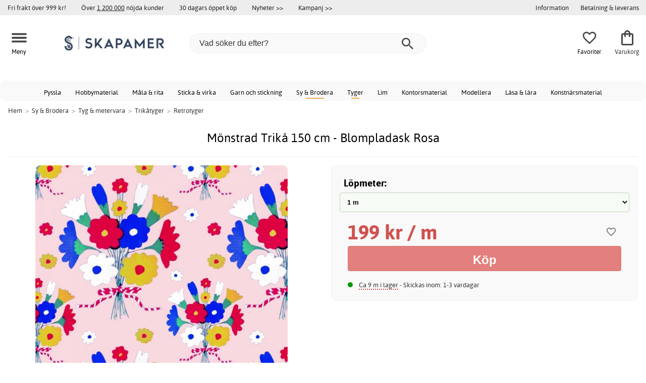

--- FILE ---
content_type: text/html; charset=iso-8859-1
request_url: https://www.skapamer.se/monstrad-trika-150-cm-blompladask-rosa
body_size: 18338
content:
<!DOCTYPE html>
<html xmlns="http://www.w3.org/1999/xhtml"
xmlns:og="http://opengraphprotocol.org/schema/"
xmlns:fb="http://www.facebook.com/2008/fbml" dir="ltr" lang="sv">
<head>



<!--cache bof product-75747 2026-01-21 04:34:07 https://www.skapamer.se/product-75747/monstrad-trika-150-cm-blompladask-rosa--><meta http-equiv="Content-Type" content="text/html; charset=iso-8859-1" />
<title>Mönstrad Trikå 150 cm - Blompladask Rosa - 199 kr / m - Retrotyger - Skapamer.se</title>
<meta name="viewport" content="width=device-width, initial-scale=1"/><meta name="description" content="Köp Mönstrad Trikå 150 cm - Blompladask Rosa - 199 kr / m! Behagligare tyg är svårt att hitta - med trikå är du alltid följsamt och bekvämt klädd. Trikå, även kallat jersey är en stickning som ger materialet en töjbar och flexibel effekt. Detta ger trikån extra trevliga egenskaper såsom lättskött, bekvämt och..." />
<meta http-equiv="imagetoolbar" content="no" />
<meta name="author" content="Skapamer.se" />
<meta name="generator" content="" />
<link rel="stylesheet" type="text/css" href="/includes/templates/template_ai/css/fontface.css" /><link rel="preload" href="/includes/templates/template_ai/fonts/Asap/asap-regular-webfont.woff2" as="font" type="font/woff2" crossorigin>
<link rel="preload" href="/includes/templates/template_ai/fonts/Asap/asap-bold-webfont.woff2" as="font" type="font/woff2" crossorigin>
<link rel="preload" href="/includes/templates/template_ai/fonts/Asap/asap-bolditalic-webfont.woff2" as="font" type="font/woff2" crossorigin>
<link rel="preload" href="/includes/templates/template_ai/fonts/Asap/asap-italic-webfont.woff2" as="font" type="font/woff2" crossorigin>
<link rel="stylesheet" type="text/css" href="//www.skapamer.se/min/?g=d6b718c7f5f92bae07a69437acdf6ee59f8f85f8.css&amp;1758279311" />


<meta property="og:title" content="Mönstrad Trikå 150 cm - Blompladask Rosa - 199 kr / m - Retrotyger - Skapamer.se"/>
<meta property="og:description" content="Köp Mönstrad Trikå 150 cm - Blompladask Rosa - 199 kr / m! Behagligare tyg är svårt att hitta - med trikå är du alltid följsamt och bekvämt klädd. Trikå, även kallat jersey är en stickning som ger materialet en töjbar och flexibel effekt. Detta ger trikån extra trevliga egenskaper såsom lättskött, bekvämt och..."/>
<meta property="og:type" content="product"/>
<meta property="og:image" content="https://cdn.skapamer.com/img/ac/0b/a2/53/1000x1000/ac0ba2531e8bc57ca99c424f65f117d631.jpg"/>
<meta property="og:site_name" content="Skapamer.se"/>
<link rel="canonical" href="https://www.skapamer.se/monstrad-trika-150-cm-blompladask-rosa"/>
<meta property="fb:admins" content="1670052657" /><meta property="fb:app_id" content="117854874938141" /><script>
	dl = { 
		site_id: "1",
		currency: "SEK",
		page_type: "product_info",
		page_type_key: "products_id",
		page_type_id: "75747",
		product_recommendations: "",
		tid: "75747",
		products_name: "Mönstrad Trikå 150 cm - Blompladask Rosa",
		products_price_ex : 159.2,
		products_price_inc : 199,
		base_products_price_inc : 199,
		products_image : "https://cdn.skapamer.com/img/ac/0b/a2/53/1000x1000/ac0ba2531e8bc57ca99c424f65f117d631.jpg",
		products_url : "https://www.skapamer.se/monstrad-trika-150-cm-blompladask-rosa",
		products_model : "M7-200201173621P",
		products_brand : "by Ernst",
		products_category_1: "Sy &amp; Brodera",
		products_category_2: "Tyg &amp; metervara",
		products_category_3: "Trikåtyger",
		products_category_4: "Retrotyger",
		products_categories : ["Sy &amp; Brodera","Tyg &amp; metervara","Trikåtyger","Retrotyger"] 
	}
</script><!--ANALYTICS_HTML--><script>uhistory = {};</script><script>dl.trck = true;</script><!-- Global site tag (gtag.js) - Google Ads: 1010632263 -->
        <script async src="https://www.googletagmanager.com/gtag/js?id=AW-1010632263"></script>
        <script>
            window.dataLayer = window.dataLayer || [];
            function gtag(){dataLayer.push(arguments);}
            gtag('js', new Date());
            
                        gtag("consent", "default", {
    "ad_storage": "denied",
    "analytics_storage": "denied",
    "ad_user_data": "denied",
    "ad_personalization": "denied"
});
                        
            
                gtag('config', 'AW-1010632263',{
                allow_enhanced_conversions: 'true',
                cookie_domain: '.www.skapamer.se'});
                
            
                    gtag('config', 'UA-17459675-1',{
                anonymize_ip: 'true',
                site_speed_sample_rate: 100,
                cookie_domain: '.www.skapamer.se',
                cookie_prefix: 'UA'});
                    
            
            gtag('config', 'G-9XNJ4876MQ',{
                link_attribution: 'true',
                anonymize_ip: 'true',
                site_speed_sample_rate: 100,
                cookie_domain: '.www.skapamer.se',
                cookie_prefix: 'GA4'});
            
            
        gtag('event', 'page_view',
            {'send_to': 'AW-1010632263', 'ecomm_prodid': '75747','ecomm_pagetype':'product','ecomm_rec_prodid': dl.product_recommendations,'ecomm_pvalue': 199,'ecomm_totalvalue': 199,'count_visited_products': '','count_visited_prod_or_cat': '0','allow_rm': 'pending'}
        );
        
                        gtag('event', 'view_item', {
                send_to: "UA-17459675-1",
                currency: dl.currency,
                value: dl.products_price_ex,
                items: [ {
                id: "75747",
                name: dl.products_name,
                price: dl.products_price_ex,
                currency: dl.currency,
                quantity: 1,
                category: "Sy & Brodera/Tyg & metervara/Trikåtyger"}
                ]});
            
            var gtag_active = true;
                gtag('event', 'view_item', {
                send_to: "G-9XNJ4876MQ",
                currency: dl.currency,
                value: dl.products_price_ex,
                items: [ {
                index: 0,
                item_id: "75747",
                item_name: dl.products_name,
                price: dl.products_price_ex,
                currency: dl.currency,
                quantity: 1,
                item_category: "Trikåtyger",
                item_category2: "Tyg & metervara",
                item_category3: "Sy & Brodera"}
                ]});
            
        </script>
    </head>


<body class="winter" id="productinfoBody">
<!--GTM_BODY--><div id="pad_top"><div class="customer_info_row"><div class="center_menu"><div class="top_bar_arg_holder"><div class="arg">Fri frakt över 999 kr!</div><div class="arg secondary desktop">Över <span style="text-decoration:underline;">1 200 000</span> nöjda kunder</div><div class="arg secondary desktop">30 dagars öppet köp</div></div><div class="top_bar_links_holder"><div class="arg top_bar_link new divhref" href="/?aggregation=all&filter=-new&sort_order=1">Nyheter >></div><div class="arg top_bar_link sale divhref" href="/?aggregation=all&filter=-special">Kampanj >></div></div><div class="top_bar_drop_holder"><div id="dropMenuWrapper">
       <div id="dropMenu">
          <ul class="level1">				
              <li class="submenu"><div><button class="mobile_info_text">Information</button></div>
              <ul class="level2">
          <li><a href="/kopvillkor">Köpvillkor</a></li>
          <li><a href="/om-cookies">Cookiepolicy</a></li>
          <li><a href="https://www.skapamer.se/#setcookies">Cookies</a></li>
          <li><a href="/integritetspolicy">Integritetspolicy</a></li>
          <li><a href="https://www.skapamer.se//faq">Frågor och svar</a></li>
          <li><a href="https://www.skapamer.se//contact_us">Kundservice</a></li>
</ul>
            </li><li><a href="/betalning-leverans"><div>Betalning & leverans</div></a></li>     
          </ul>
  </div>
   
</div></div></div></div><div id="float_menu"><div class="center_menu"><div class="logo_top_row"><div class="top_button_holder top_menu_button_holder"><div class="top_menu_button top_button"><span class="top_icon_holder svg_menu_button"><svg viewBox="0 0 199.39 124.52" fill="#494949" width="30" height="30" ><g><g><path d="M12.51,74.76c1.55,0,3.09,0,4.64,0c4.24,0,8.48,0,12.72,0c6.24,0,12.48,0,18.72,0c7.65,0,15.3,0,22.96,0 c8.34,0,16.68,0,25.03,0c8.42,0,16.84,0,25.26,0c7.89,0,15.78,0,23.67,0c6.64,0,13.27,0,19.91,0c4.8,0,9.59,0,14.39,0 c2.26,0,4.52,0.02,6.78,0c0.1,0,0.2,0,0.29,0c3.21,0,6.57-1.39,8.84-3.66c2.17-2.17,3.8-5.73,3.66-8.84 c-0.14-3.23-1.21-6.59-3.66-8.84c-2.45-2.25-5.45-3.66-8.84-3.66c-1.55,0-3.09,0-4.64,0c-4.24,0-8.48,0-12.72,0 c-6.24,0-12.48,0-18.72,0c-7.65,0-15.3,0-22.96,0c-8.34,0-16.68,0-25.03,0c-8.42,0-16.84,0-25.26,0c-7.89,0-15.78,0-23.67,0 c-6.64,0-13.27,0-19.91,0c-4.8,0-9.59,0-14.39,0c-2.26,0-4.52-0.02-6.78,0c-0.1,0-0.2,0-0.29,0c-3.21,0-6.57,1.39-8.84,3.66 c-2.17,2.17-3.8,5.73-3.66,8.84c0.14,3.23,1.21,6.59,3.66,8.84C6.12,73.35,9.12,74.76,12.51,74.76L12.51,74.76z"></path></g></g><g><g><path d="M12.51,124.51c1.55,0,3.09,0,4.64,0c4.24,0,8.48,0,12.72,0c6.24,0,12.48,0,18.72,0c7.65,0,15.3,0,22.96,0 c8.34,0,16.68,0,25.03,0c8.42,0,16.84,0,25.26,0c7.89,0,15.78,0,23.67,0c6.64,0,13.27,0,19.91,0c4.8,0,9.59,0,14.39,0 c2.26,0,4.52,0.02,6.78,0c0.1,0,0.2,0,0.29,0c3.21,0,6.57-1.39,8.84-3.66c2.17-2.17,3.8-5.73,3.66-8.84 c-0.14-3.23-1.21-6.59-3.66-8.84c-2.45-2.25-5.45-3.66-8.84-3.66c-1.55,0-3.09,0-4.64,0c-4.24,0-8.48,0-12.72,0 c-6.24,0-12.48,0-18.72,0c-7.65,0-15.3,0-22.96,0c-8.34,0-16.68,0-25.03,0c-8.42,0-16.84,0-25.26,0c-7.89,0-15.78,0-23.67,0 c-6.64,0-13.27,0-19.91,0c-4.8,0-9.59,0-14.39,0c-2.26,0-4.52-0.02-6.78,0c-0.1,0-0.2,0-0.29,0c-3.21,0-6.57,1.39-8.84,3.66 c-2.17,2.17-3.8,5.73-3.66,8.84c0.14,3.23,1.21,6.59,3.66,8.84C6.12,123.1,9.12,124.51,12.51,124.51L12.51,124.51z"></path></g></g><g><g><path d="M12.51,25.01c1.55,0,3.09,0,4.64,0c4.24,0,8.48,0,12.72,0c6.24,0,12.48,0,18.72,0c7.65,0,15.3,0,22.96,0 c8.34,0,16.68,0,25.03,0c8.42,0,16.84,0,25.26,0c7.89,0,15.78,0,23.67,0c6.64,0,13.27,0,19.91,0c4.8,0,9.59,0,14.39,0 c2.26,0,4.52,0.02,6.78,0c0.1,0,0.2,0,0.29,0c3.21,0,6.57-1.39,8.84-3.66c2.17-2.17,3.8-5.73,3.66-8.84 c-0.14-3.23-1.21-6.59-3.66-8.84c-2.45-2.25-5.45-3.66-8.84-3.66c-1.55,0-3.09,0-4.64,0c-4.24,0-8.48,0-12.72,0 c-6.24,0-12.48,0-18.72,0c-7.65,0-15.3,0-22.96,0c-8.34,0-16.68,0-25.03,0c-8.42,0-16.84,0-25.26,0c-7.89,0-15.78,0-23.67,0 c-6.64,0-13.27,0-19.91,0c-4.8,0-9.59,0-14.39,0c-2.26,0-4.52-0.02-6.78,0c-0.1,0-0.2,0-0.29,0c-3.21,0-6.57,1.39-8.84,3.66 C1.5,5.84-0.13,9.4,0.01,12.51c0.14,3.23,1.21,6.59,3.66,8.84C6.12,23.59,9.12,25.01,12.51,25.01L12.51,25.01z"></path></g></g></svg></span><span class="text">Meny</span></div></div><div class="top_button_holder top_search_button_holder"><span class="top_button"><span class="top_icon_holder svg_search_button"><svg viewBox="0 0 32 32" version="1.1" fill="#494949" width="30" height="30" ><g stroke-width="1" stroke="none" fill-rule="evenodd" fill="#494949" ><g fill-rule="nonzero"><g><g><path d="M22.7927273,20.1149091 L21.3338182,20.1149091 L20.7869091,19.6567273 C22.5178182,17.5549091 23.6130909,14.9032727 23.6130909,11.8850909 C23.6130909,5.30327273 18.3243636,0 11.7614545,0 C5.28872727,0 0,5.30327273 0,11.8850909 C0,18.4683636 5.28727273,23.7716364 11.8516364,23.7716364 C14.7694545,23.7716364 17.504,22.6734545 19.6014545,20.9367273 L20.1483636,21.3949091 L20.1483636,22.8567273 L29.2654545,32 L32,29.2567273 L22.7927273,20.1149091 Z M11.8516364,20.1149091 C7.29309091,20.1149091 3.648,16.4567273 3.648,11.8850909 C3.648,7.31490909 7.29309091,3.65672727 11.8516364,3.65672727 C16.4101818,3.65672727 20.0581818,7.31636364 20.0581818,11.8850909 C20.0581818,16.4567273 16.4116364,20.1149091 11.8545455,20.1149091 L11.8516364,20.1149091 Z"></path></g></g></g></g></svg></span><span class="text">Sök</span></span></div><div class="top_button_holder top_filter_button_holder"><span class="top_button"><span class="top_filter_icon svg_filter_button">
										<svg viewBox="0 0 48 48" xmlns="http://www.w3.org/2000/svg" fill="#494949" width="30" height="30" ><g stroke-width="0"></g><g stroke-linecap="round" stroke-linejoin="round"></g><g> <title>filter-horizontal</title> <g id="Layer_2" data-name="Layer 2"> <g id="invisible_box" data-name="invisible box"> <rect width="48" height="48" fill="none"></rect> </g> <g id="icons_Q2" data-name="icons Q2"> <path d="M41.8,8H21.7A6.2,6.2,0,0,0,16,4a6,6,0,0,0-5.6,4H6.2A2.1,2.1,0,0,0,4,10a2.1,2.1,0,0,0,2.2,2h4.2A6,6,0,0,0,16,16a6.2,6.2,0,0,0,5.7-4H41.8A2.1,2.1,0,0,0,44,10,2.1,2.1,0,0,0,41.8,8ZM16,12a2,2,0,1,1,2-2A2,2,0,0,1,16,12Z"></path> <path d="M41.8,22H37.7A6.2,6.2,0,0,0,32,18a6,6,0,0,0-5.6,4H6.2a2,2,0,1,0,0,4H26.4A6,6,0,0,0,32,30a6.2,6.2,0,0,0,5.7-4h4.1a2,2,0,1,0,0-4ZM32,26a2,2,0,1,1,2-2A2,2,0,0,1,32,26Z"></path> <path d="M41.8,36H24.7A6.2,6.2,0,0,0,19,32a6,6,0,0,0-5.6,4H6.2a2,2,0,1,0,0,4h7.2A6,6,0,0,0,19,44a6.2,6.2,0,0,0,5.7-4H41.8a2,2,0,1,0,0-4ZM19,40a2,2,0,1,1,2-2A2,2,0,0,1,19,40Z"></path> </g> </g> </g></svg>

										</span><span class="text">Filter</span></span></div><a href="/" class="mobile_logo_container"><div class="mobile_logo"><img src="images/logos/site-SE-logo_250w.png" alt="Skapamer.se"></div></a><a href="/" class="desktop_logo_container"><div class="desktop_logo"><img src="images/logos/site-SE-logo_250w.png" alt="Skapamer.se"></div></a><div class="search_holder"><div class="search_container"><div id="SearchBar" class="search_bar"><form name="quick_find_header" action="https://www.skapamer.se/index.php?main_page=advanced_search_result" method="get" id="ajaxSearchForm"><input type="hidden" name="main_page" value="advanced_search_result" /><span id="product_records" number="10"></span><input type="text" name="keyword" class="searchboxinput" target=".suggestions" autocomplete="off" size="6" placeholder="Vad söker du efter?" aria-label="Vad söker du efter?" /><div class="search_button_holder"><button class="search_button" type="submit"><span class="search_button_icon"><svg viewBox="0 0 32 32" version="1.1"  fill="#494949" width="23" height="23" ><g stroke-width="1" stroke="none" fill-rule="evenodd" fill="#494949" ><g fill-rule="nonzero"><g><g><path d="M22.7927273,20.1149091 L21.3338182,20.1149091 L20.7869091,19.6567273 C22.5178182,17.5549091 23.6130909,14.9032727 23.6130909,11.8850909 C23.6130909,5.30327273 18.3243636,0 11.7614545,0 C5.28872727,0 0,5.30327273 0,11.8850909 C0,18.4683636 5.28727273,23.7716364 11.8516364,23.7716364 C14.7694545,23.7716364 17.504,22.6734545 19.6014545,20.9367273 L20.1483636,21.3949091 L20.1483636,22.8567273 L29.2654545,32 L32,29.2567273 L22.7927273,20.1149091 Z M11.8516364,20.1149091 C7.29309091,20.1149091 3.648,16.4567273 3.648,11.8850909 C3.648,7.31490909 7.29309091,3.65672727 11.8516364,3.65672727 C16.4101818,3.65672727 20.0581818,7.31636364 20.0581818,11.8850909 C20.0581818,16.4567273 16.4116364,20.1149091 11.8545455,20.1149091 L11.8516364,20.1149091 Z"></path></g></g></g></g></svg></span></button><button class="close_search_button ajaxSearchClose" type="submit"><span class="svg_close_search_button_icon">
								    	<svg viewBox="0 0 20 20" version="1.1"><g stroke-width="1" stroke="none" fill-rule="evenodd" fill="none"><g fill-rule="nonzero" fill="#333"><polygon points="20 2 18 0 10 8 2 0 0 2 8 10 0 18 2 20 10 12 18 20 20 18 12 10"></polygon></g></g></svg>
								    </span></button></div></form></div><div class="suggestions"></div></div></div><div class="top_button_holder top_fav_button_holder divhref" href="/list" >
											<div class=" top_button top_button" ><span class="top_icon_holder svg_fav_button"><svg xmlns="http://www.w3.org/2000/svg" fill="#494949" focusable="false" aria-hidden="true" width="32" height="32" viewBox="0 0 24 24"><path d="M16.5 3c-1.74 0-3.41.81-4.5 2.09C10.91 3.81 9.24 3 7.5 3 4.42 3 2 5.42 2 8.5c0 3.78 3.4 6.86 8.55 11.54L12 21.35l1.45-1.32C18.6 15.36 22 12.28 22 8.5 22 5.42 19.58 3 16.5 3m-4.4 15.55-.1.1-.1-.1C7.14 14.24 4 11.39 4 8.5 4 6.5 5.5 5 7.5 5c1.54 0 3.04.99 3.57 2.36h1.87C13.46 5.99 14.96 5 16.5 5c2 0 3.5 1.5 3.5 3.5 0 2.89-3.14 5.74-7.9 10.05"/></svg><span class="fav_count_badge"></span></span><span class="text">Favoriter</span></div>

											</div><div class="top_button_holder divhref" id="top_cart_container"   href="/index.php?main_page=checkout">
													<a class="shopping_bag top_button to_checkout"  href="/index.php?main_page=checkout">
														<span class="top_icon_holder go_to_checkout svg_cart_icon"><svg xmlns="http://www.w3.org/2000/svg" fill="#494949" focusable="false" aria-hidden="true" width="36" height="36" viewBox="0 0 24 24"><path d="M18 6h-2c0-2.21-1.79-4-4-4S8 3.79 8 6H6c-1.1 0-2 .9-2 2v12c0 1.1.9 2 2 2h12c1.1 0 2-.9 2-2V8c0-1.1-.9-2-2-2m-6-2c1.1 0 2 .9 2 2h-4c0-1.1.9-2 2-2m6 16H6V8h2v2c0 .55.45 1 1 1s1-.45 1-1V8h4v2c0 .55.45 1 1 1s1-.45 1-1V8h2z"/></svg><span class="cart_count_on_button"></span></span><span class="text">Varukorg</span>
													</a>
												</div></div></div></div>
		</div><div class="search_holder_row"><input class="search_holder_row_input" size="6" placeholder="Vad söker du efter?" aria-label="Vad söker du efter?"/><div class="search_button_holder"><button class="search_button" type="submit"><span class="search_button_icon"><svg viewBox="0 0 32 32" version="1.1"  fill="#494949" width="23" height="23" ><g stroke-width="1" stroke="none" fill-rule="evenodd" fill="#494949" ><g fill-rule="nonzero"><g><g><path d="M22.7927273,20.1149091 L21.3338182,20.1149091 L20.7869091,19.6567273 C22.5178182,17.5549091 23.6130909,14.9032727 23.6130909,11.8850909 C23.6130909,5.30327273 18.3243636,0 11.7614545,0 C5.28872727,0 0,5.30327273 0,11.8850909 C0,18.4683636 5.28727273,23.7716364 11.8516364,23.7716364 C14.7694545,23.7716364 17.504,22.6734545 19.6014545,20.9367273 L20.1483636,21.3949091 L20.1483636,22.8567273 L29.2654545,32 L32,29.2567273 L22.7927273,20.1149091 Z M11.8516364,20.1149091 C7.29309091,20.1149091 3.648,16.4567273 3.648,11.8850909 C3.648,7.31490909 7.29309091,3.65672727 11.8516364,3.65672727 C16.4101818,3.65672727 20.0581818,7.31636364 20.0581818,11.8850909 C20.0581818,16.4567273 16.4116364,20.1149091 11.8545455,20.1149091 L11.8516364,20.1149091 Z"></path></g></g></g></g></svg></span></button><button class="close_search_button ajaxSearchClose" type="submit"><span class="svg_close_search_button_icon">
								    	<svg viewBox="0 0 20 20" version="1.1"><g stroke-width="1" stroke="none" fill-rule="evenodd" fill="none"><g fill-rule="nonzero" fill="#333"><polygon points="20 2 18 0 10 8 2 0 0 2 8 10 0 18 2 20 10 12 18 20 20 18 12 10"></polygon></g></g></svg>
								    </span></button></div></div>
<!--bof-header logo and navigation display-->
 
<div id="leftshaddow"><div id="mainWrapper" site_id="1" category_id="2735" products_id="75747" >
				<div class="top_menu"> 
					<div class="navbar"><div class="cat_menu"><ul class="nav"><li class="">
							<div class="pop_up_cat_wrapper">
								<a href="/pyssla" a_cat="2918" p_cat="0" class="menulink top">Pyssla</a>
								</div>
								</li><li class="">
							<div class="pop_up_cat_wrapper">
								<a href="/hobbymaterial" a_cat="560" p_cat="2918" class="menulink top">Hobbymaterial</a>
								</div>
								</li><li class="">
							<div class="pop_up_cat_wrapper">
								<a href="/mala-rita" a_cat="2068" p_cat="0" class="menulink top">Måla & rita</a>
								</div>
								</li><li class="">
							<div class="pop_up_cat_wrapper">
								<a href="/sticka-virka" a_cat="2403" p_cat="0" class="menulink top">Sticka & virka</a>
								</div>
								</li><li class="">
							<div class="pop_up_cat_wrapper">
								<a href="/garn" a_cat="1575" p_cat="2403" class="menulink top">Garn och stickning</a>
								</div>
								</li><li class="">
							<div class="pop_up_cat_wrapper">
								<a href="/sy-brodera" a_cat="2067" p_cat="0" class="menulink top">Sy & Brodera</a>
								</div>
								</li><li class="">
							<div class="pop_up_cat_wrapper">
								<a href="/tyger" a_cat="1762" p_cat="2067" class="menulink top">Tyger</a>
								</div>
								</li><li class="">
							<div class="pop_up_cat_wrapper">
								<a href="/lim" a_cat="683" p_cat="2393" class="menulink top">Lim</a>
								</div>
								</li><li class="">
							<div class="pop_up_cat_wrapper">
								<a href="/kontorsmaterial" a_cat="2687" p_cat="0" class="menulink top">Kontorsmaterial</a>
								</div>
								</li><li class="">
							<div class="pop_up_cat_wrapper">
								<a href="/barnlera" a_cat="1937" p_cat="1274" class="menulink top">Modellera</a>
								</div>
								</li><li class="">
							<div class="pop_up_cat_wrapper">
								<a href="/lasa-lara" a_cat="2700" p_cat="0" class="menulink top">Läsa & lära</a>
								</div>
								</li><li class="">
							<div class="pop_up_cat_wrapper">
								<a href="/konstnarsmaterial" a_cat="963" p_cat="0" class="menulink top">Konstnärsmaterial</a>
								</div>
								</li></ul><a href="#" class="mobile_menu_button"></a></div></div>				 </div> 
				 											<div class="crumbholder"><div id="navBreadCrumb"><span class="home count5" type="home">  <a href="/">Hem</a><span class="bcsep">&gt;</span></span><span class="index count5" type="index"><span><a href="/sy-brodera"><span>Sy & Brodera</span></a></span><span class="bcsep">&gt;</span></span><span class="index count5" type="index"><span><a href="/tyger"><span>Tyg & metervara</span></a></span><span class="bcsep">&gt;</span></span><span class="index count5" type="index"><span><a href="/trikatyger"><span>Trikåtyger</span></a></span><span class="bcsep">&gt;</span></span><span class="index count5" type="index"><span><a href="/retrotyger"><span>Retrotyger</span></a></span></span></div></div>
					
  <div width="999" border="0" cellspacing="0" cellpadding="0" id="contentMainWrapper" summary="content">
<div class="top_level_menu" style="display:none;"><div id="left_menu_categories" style="display:"><ul class="jqNavigation"><li class=" normal  exp top">
																					<a href="/pyssla" a_cat="2918" class="menulink"><span class="name">Pyssla</span></a><span id="cat_2918" class="toggle expandable"></span></li><li class=" normal  exp top">
																					<a href="/mala-rita" a_cat="2068" class="menulink"><span class="name">Måla & rita</span></a><span id="cat_2068" class="toggle expandable"></span></li><li class=" normal  exp top">
																					<a href="/sticka-virka" a_cat="2403" class="menulink"><span class="name">Sticka & virka</span></a><span id="cat_2403" class="toggle expandable"></span></li><li class=" normal  exp top">
																					<a href="/sy-brodera" a_cat="2067" class="menulink"><span class="name">Sy & Brodera</span></a><span id="cat_2067" class="toggle expandable"></span></li><li class=" normal  nonexp top">
																					<a href="/fyndhorna" a_cat="1862" class="menulink"><span class="name">Fyndhörna</span></a></li><li class=" normal  exp top">
																					<a href="/kontorsmaterial" a_cat="2687" class="menulink"><span class="name">Kontorsmaterial</span></a><span id="cat_2687" class="toggle expandable"></span></li><li class=" normal  exp top">
																					<a href="/hogtider" a_cat="2976" class="menulink"><span class="name">Högtider</span></a><span id="cat_2976" class="toggle expandable"></span></li><li class=" normal  exp top">
																					<a href="/lasa-lara" a_cat="2700" class="menulink"><span class="name">Läsa & lära</span></a><span id="cat_2700" class="toggle expandable"></span></li><li class=" normal  exp top">
																					<a href="/skola-utveckling" a_cat="2983" class="menulink"><span class="name">Skola & utveckling</span></a><span id="cat_2983" class="toggle expandable"></span></li><li class=" normal  exp top">
																					<a href="/konstnarsmaterial" a_cat="963" class="menulink"><span class="name">Konstnärsmaterial</span></a><span id="cat_963" class="toggle expandable"></span></li><hr class="separator"/>  <li><div id="special_category_css" class="menulink divhref" href="/?aggregation=all&filter=-special">Kampanjprodukter</div></li>
  <li><div id="new_category_css" class="menulink divhref" href="/?aggregation=all&filter=-new&sort_order=1">Nyheter</div></li>
  <li><div id="featured_category_css" class="menulink divhref" href="/?aggregation=all&filter=-rec">Rekommenderade produkter</div></li>
  <li><div id="all_category_css" class="menulink divhref" href="/?aggregation=all">Alla produkter</div></li>
  <li><a id="brands_css" class="menulink divhref" href="/brands">Varumärken</a></li>
</ul></div>
</div><div class="categories_menu" ><div id="left_menu_categories" style="display:"><ul class="jqNavigation"><li class="on normal  exp top">
																					<a href="/sy-brodera" a_cat="2067" class="menulink on"><span class="name">Sy & Brodera</span></a><span id="cat_2067" class="toggle expandable active"></span>
<ul id="cat_holder_2067">
<li class="on normal  exp">
																					<a href="/tyger" a_cat="1762" class="menulink on"><span class="name">Tyger</span></a><span id="cat_1762" class="toggle expandable active"></span>
<ul id="cat_holder_1762">
<li class=" normal  exp">
																					<a href="/hemtextil" a_cat="1833" class="menulink"><span class="name">Hemtextil</span></a><span id="cat_1833" class="toggle expandable"></span></li><li class=" normal  exp">
																					<a href="/filt-filtark" a_cat="309" class="menulink"><span class="name">Filt & filtark</span></a><span id="cat_309" class="toggle expandable"></span></li><li class=" normal  exp">
																					<a href="/kladtyger" a_cat="1788" class="menulink"><span class="name">Klädtyger</span></a><span id="cat_1788" class="toggle expandable"></span></li><li class=" normal  exp">
																					<a href="/konstlader" a_cat="1763" class="menulink"><span class="name">Konstläder</span></a><span id="cat_1763" class="toggle expandable"></span></li><li class=" normal  exp">
																					<a href="/bomullstyg" a_cat="1791" class="menulink"><span class="name">Bomullstyg</span></a><span id="cat_1791" class="toggle expandable"></span></li><li class=" normal  exp">
																					<a href="/mobeltyger" a_cat="1776" class="menulink"><span class="name">Möbeltyger</span></a><span id="cat_1776" class="toggle expandable"></span></li><li class=" normal  nonexp">
																					<a href="/sammetstyg" a_cat="1773" class="menulink"><span class="name">Sammetstyg</span></a></li><li class="on normal  exp">
																					<a href="/trikatyger" a_cat="2051" class="menulink on"><span class="name">Trikåtyger</span></a><span id="cat_2051" class="toggle expandable active"></span>
<ul id="cat_holder_2051">
<li class=" normal  nonexp">
																					<a href="/enfargade-trikatyger" a_cat="2052" class="menulink"><span class="name">Enfärgade</span></a></li><li class=" normal  nonexp">
																					<a href="/trikatyger-for-barn" a_cat="2063" class="menulink"><span class="name">Trikåtyger för barn</span></a></li><li class=" normal  nonexp">
																					<a href="/randiga-trikatyger" a_cat="2056" class="menulink"><span class="name">Randiga</span></a></li><li class=" normal  nonexp">
																					<a href="/monstrade-trikatyger" a_cat="2057" class="menulink"><span class="name">Mönstrade</span></a></li><li class=" normal  nonexp">
																					<a href="/digitaltryck-trikatyg" a_cat="2075" class="menulink"><span class="name">Digitaltryck trikåtyg</span></a></li><li class=" normal  nonexp">
																					<a href="/trikatyger-med-djur" a_cat="2733" class="menulink"><span class="name">Trikåtyger med djur</span></a></li><li class=" normal  nonexp">
																					<a href="/trikatyger-med-julmotiv" a_cat="2736" class="menulink"><span class="name">Trikåtyger med julmotiv</span></a></li><li class=" normal  nonexp">
																					<a href="/joggingtyger" a_cat="2053" class="menulink"><span class="name">Joggingtyg</span></a></li><li class=" normal  nonexp">
																					<a href="/trikatyger-med-blommor-och-vaxter" a_cat="2734" class="menulink"><span class="name">Trikåtyger med blommor och växter</span></a></li><li class=" normal  nonexp">
																					<a href="/prickiga-trikatyger" a_cat="2058" class="menulink"><span class="name">Prickiga trikåtyger</span></a></li><li class="on normal  nonexp">
																					<a href="/retrotyger" a_cat="2735" class="menulink on currentcat"><span class="name">Retrotyger</span></a></li><li class=" normal  nonexp">
																					<a href="/paapii-trikatyger" a_cat="2732" class="menulink"><span class="name">PaaPii trikåtyger</span></a></li>            </ul>
</li><li class=" normal  exp">
																					<a href="/linnetyg" a_cat="1769" class="menulink"><span class="name">Linnetyg</span></a><span id="cat_1769" class="toggle expandable"></span></li><li class=" normal  nonexp">
																					<a href="/akta-lader" a_cat="2702" class="menulink"><span class="name">Äkta läder</span></a></li><li class=" normal  exp">
																					<a href="/barntyg" a_cat="1843" class="menulink"><span class="name">Barntyg</span></a><span id="cat_1843" class="toggle expandable"></span></li><li class=" normal  exp">
																					<a href="/polyester-nylontyg" a_cat="1771" class="menulink"><span class="name">Polyester & nylontyg</span></a><span id="cat_1771" class="toggle expandable"></span></li><li class=" normal  exp">
																					<a href="/sport-fritidstyger" a_cat="2041" class="menulink"><span class="name">Sport & fritidstyger</span></a><span id="cat_2041" class="toggle expandable"></span></li><li class=" normal  nonexp">
																					<a href="/markisvav" a_cat="1797" class="menulink"><span class="name">Markisväv</span></a></li><li class=" normal  exp">
																					<a href="/hobby-textil" a_cat="2392" class="menulink"><span class="name">Hobby-textil</span></a><span id="cat_2392" class="toggle expandable"></span></li><li class=" normal  nonexp">
																					<a href="/satintyg" a_cat="1765" class="menulink"><span class="name">Satintyg</span></a></li><li class=" normal  exp">
																					<a href="/moltontyg" a_cat="1767" class="menulink"><span class="name">Moltontyg</span></a><span id="cat_1767" class="toggle expandable"></span></li><li class=" normal  nonexp">
																					<a href="/organzatyg" a_cat="1786" class="menulink"><span class="name">Organzatyg</span></a></li><li class=" normal  exp">
																					<a href="/ulltyg" a_cat="1784" class="menulink"><span class="name">Ulltyg</span></a><span id="cat_1784" class="toggle expandable"></span></li>        </ul>
</li><li class=" normal  exp">
																					<a href="/textilband-snoren" a_cat="305" class="menulink"><span class="name">Textilband & snören</span></a><span id="cat_305" class="toggle expandable"></span></li><li class=" normal  exp">
																					<a href="/sytillbehor-sybehor" a_cat="1664" class="menulink"><span class="name">Sytillbehör & sybehör</span></a><span id="cat_1664" class="toggle expandable"></span></li><li class=" normal  exp">
																					<a href="/broderi-produkter" a_cat="2299" class="menulink"><span class="name">Broderi</span></a><span id="cat_2299" class="toggle expandable"></span></li><li class=" normal  exp">
																					<a href="/symaskiner" a_cat="1822" class="menulink"><span class="name">Symaskiner</span></a><span id="cat_1822" class="toggle expandable"></span></li>    </ul>
</li></ul></div>
</div><div id="navColumnMain" style="width:100%">










<div class="centerColumn" id="productGeneral">









<div class="informationback">

<div class="informationbox">




    <div class="prod_holder_half" style="float:right;">
        <div class="infodisplay_headerbox">

		<h1>Mönstrad Trikå 150 cm - Blompladask Rosa</h1>
			<div class="infodisplaybox_modelnr"><div class="itemmodel">Art: <span>75747</span> | PG: M7</div></div>		

        </div>
        
        
		 
		    <!-- bof: dgReviews-->

    <br/>
<!-- eof: also_purchased -->
            <!--eof Product date added/available -->			







        

    </div>

    
  <div class="prod_holder_half infodisplay_left">

        
		
		<!--bof Main Product Image -->
		
		<div class="infodisplay_mainimage centeredContent">
			<div class="p_wrap" id="productMainImage">
				<center><div class="p_images_holder no_extra"><div class="pimg_nav">
													<button class="pimg prev"></button>
													<div class="product_slideshow_holder">
												
														<div id="prod_slideshow" class="slides"><div class="prod_slide" id="slide-1">
									<span class="main_imgholder modal_image" group="imagegroup" title="Mönstrad Trikå 150 cm - Blompladask Rosa" href="https://cdn.skapamer.com/img/ac/0b/a2/53/1000x1000/ac0ba2531e8bc57ca99c424f65f117d631.jpg">
										
									<img src="https://cdn3.skapamer.com/img/ac/0b/a2/53/600x600/ac0ba2531e8bc57ca99c424f65f117d631.jpg" alt="Mönstrad Trikå 150 cm - Blompladask Rosa" title="Mönstrad Trikå 150 cm - Blompladask Rosa" width="600" height="600" fetchpriority="high"  srcset="https://cdn3.skapamer.com/img/ac/0b/a2/53/600x600/ac0ba2531e8bc57ca99c424f65f117d631.jpg 600w, https://cdn2.skapamer.com/img/ac/0b/a2/53/400x400/ac0ba2531e8bc57ca99c424f65f117d631.jpg 400w, https://cdn3.skapamer.com/img/ac/0b/a2/53/300x300/ac0ba2531e8bc57ca99c424f65f117d631.jpg 300w, https://cdn.skapamer.com/img/ac/0b/a2/53/200x200/ac0ba2531e8bc57ca99c424f65f117d631.jpg 200w"  /></span>
								</div></div>
													
													</div>
													<button class="pimg next"></button>
												</div></div></center><a href="https://cdn.skapamer.com/img/ac/0b/a2/53/1000x1000/ac0ba2531e8bc57ca99c424f65f117d631.jpg" class="enlarge_image_link">Bild på Mönstrad Trikå 150 cm - Blompladask Rosa</a>			<!--eof Main Product Image-->
				
			</div>
		</div>
			<!--bof Additional Product Images -->
			
		


		<!--eof Additional Product Images -->

                
                


<!--eof Tell a Friend button -->
		
				
		
			   

				  		
				
		<!--eof Reviews button and count -->


 
 		

					


    </div>
        
        
        
           
   
    

					  


<!--bof Product description -->








<div class="prod_holder_half cartaddreal_holder s" style="float:right;clear:right;"><div class="cartaddreal"><form name="cart_quantity" action="/monstrad-trika-150-cm-blompladask-rosa?action=add_product" method="post" enctype="multipart/form-data"><div class="wrapperVariantsHolder">
                    <div id="select_variant"><label class="attribsSelect" for="attrib-1">Löpmeter</label>:</div><select name="id[1]" id="attrib-1"><option value="1">1 m</option><option value="2">2 m</option><option value="3">3 m</option><option value="4">4 m</option><option value="5">5 m</option><option value="6">6 m</option><option value="7">7 m</option><option value="8">8 m</option><option value="9">9 m</option></select></div><div></div><div class="button_price"><div class="cart_price_and_fav"><div class="cart_price_and_date"><div class="productPrices" itemprop="offers" itemscope itemtype="http://schema.org/Offer"> <span id="productPrices" itemprop="availability" content="http://schema.org/InStock"><span class="calc_price"><div class="price_row"><meta itemprop="priceCurrency" content="SEK"><meta itemprop="price" content="199"><span class="currentprice ">199&nbsp;kr / m</span></div></span></div></div>
																								<div class="fav"></div>
																							</div><div class="stock_and_button"><div class="qty_and_button"><input style="display:none;" type="hidden" name="cart_quantity" value="1"/><input type="hidden" name="products_id" value="75747" /><input type="hidden" name="tid" value="75747" /></div><input class="cssButton button_in_cart"  type="submit" value="Köp" /></div><span class="cart_min_qty"></span><div id="productStock" class="stock_75747 instock" prid="75747"><div class="product_info_stock instock"><div class="stock_status_icon in_stock"></div><span><span class="low_stock">Ca 9 m i lager</span> - Skickas inom: 1-3 vardagar</span></div></div></div><div class="accessories_holder"></div><div class="current_attributes" style="display:none;"><ul class="cartAttribsList"></ul></div></div></form></div></div><div class="start_dynamic prod_holder_half"></div><div class="prod_holder_half  infodisplaybox_holder">
			<div class="infodisplaybox"><div class="products_description p_wrap">
                                            <div class="header products_description_header toggle_link active" shref=".products_description_content" ><div class="header_icon" style="width: 1.5em; height: 1.5em;"></div><span class="toggle_drop" >Produktbeskrivning:</span></div>
	                                            <div class="products_description_content content"><p>Behagligare <a class="dlink" href="/tyger"">tyg</a> är svårt att hitta - med trikå är du alltid följsamt och bekvämt klädd. Trikå, även kallat jersey är en stickning som ger materialet en töjbar och flexibel effekt. Detta ger trikån extra trevliga egenskaper såsom lättskött, bekvämt och lättburet. Toppar, T-shirtar och klänningar av <a class="dlink" href="/trikatyger"">trikåtyger</a> är populära användningsområden när det kommer till trikå. Även lätta jackor, coola kjolar, lena sängkläder samt baby- och barnkläder kan du enkelt sy av trikå. Trikå klarar av tuffa tag med tvätt och torktumling. Baserad på originaldesign formgiven av Inez Svensson för Borås Wäfveri.</p>

<ul>
	<li>Komposition: 95% CO 5% EL</li>
	<li>Vikt: 200g/m2</li>
</ul>
</div>
											</div></div>
		</div><div class="prod_holder_half  products_specifications_holder">
								<div class="products_specifications p_wrap">
									<div class="header toggle_link active" shref=".products_specification_content" ><div class="header_icon" style="width: 1.5em; height: 1.5em;"></div><span class="toggle_drop" >Specifikationer</span></div>
									<div class="products_specification_content content">
									<div class="div_grid">
																 <div class="div_cell option">SKU:</div><div class="div_cell">75747</div><div class="div_cell option">ID:</div><div class="div_cell">75747</div>
														</div>
									</div>
								</div> </div><div class="prod_holder_half  "><div class="prod_info_category p_wrap" id="prod_info_category"><div class="header toggle_link active" shref=".prod_info_category_content" ><span class="header_icon" style="width: 1.5em; height: 1.5em;"></span><span class="toggle_drop" >Kategorier & taggar</span></div><div class="prod_info_category_content content"><div class="div_cell option">Varumärke:</div><div class="div_cell"><a href="/by-ernst">by Ernst</a></div><div class="div_grid">
												<div class="div_cell option">Produktkategori:</div><div class="div_cell"><span id="first_cat"></span><span class="products_categories_row2" type="cPath" tag_navid="2735" navval="_2067_1762_2051_2735_" ><a href="/retrotyger">
																						<span >Retrotyger</span>
																					</a></span></div></div><div class="div_grid">
										<div class="div_cell option">Taggar:</div><div class="div_cell"><span tag_navid="2051"><a href="/trikatyger"><span>Trikåtyger</span></a></span>, <span tag_navid="1762"><a href="/tyger"><span>Tyger</span></a></span>, <span tag_navid="2067"><a href="/sy-brodera"><span>Sy & Brodera</span></a></span>, <span tag_navid="2392"><a href="/hobby-textil"><span>Hobby-textil</span></a></span>, <span tag_navid="560"><a href="/hobbymaterial"><span>Hobbymaterial</span></a></span>, <span tag_navid="2918"><a href="/pyssla"><span>Pyssla</span></a></span></div></div></div></div></div>
			




   

	




<!--eof Add to Cart Box-->







<!--bof Tell a Friend box -->








				




    


<div class="xsell-holder prod_holder_half"></div>					
					<!--eof Attributes Compare Module -->

				



			
			</div><div class="prod_holder_full other_products_suggestions" products_id="75747" current_category_id="2735" also_purchased="" products_similiar_key=""></div>					

	</div>



	



</div>

	

<!--bof free ship icon  -->
<!--eof free ship icon  -->










<!--bof Quantity Discounts table -->
<!--eof Quantity Discounts table -->



















<!--bof Prev/Next bottom position -->
<!--eof Prev/Next bottom position -->











<!--COOKIE_CONSENT--></div>
</div>



	<div id="navSuppWrapper">
	<div id="navSupp">
		<div class="footer_section">
		<div class="footer_header">Varför handla på Skapamer.se</div>
		<ul><li>Låga priser & stort utbud</li><li>Fri frakt över 999 kr</li><li>Ingen fakturaavgift</li><li>30 dagars öppet köp</li><li>Trevlig kundservice</li></ul>
				</div>
				
				<div class="footer_section">
				<div class="footer_header">Viktiga länkar</div>
		<ul>
<li><a href="https://www.skapamer.se//contact_us">Kundservice</a></li>
<li><a href="/kopvillkor">Köpvillkor</a></li>
<li><a href="/om-cookies">Cookiepolicy</a></li>
<li><a href="https://www.skapamer.se/#setcookies">Cookies</a></li>
<li><a href="/integritetspolicy">Integritetspolicy</a></li>
		</ul>
		</div><div class="footer_section">
			<div class="footer_header">Kundsupport</div>
			<ul>
				<li>Vår kunniga och tillmötesgående kundservice finns här för att hjälpa dig och svara på alla frågor som rör ditt köp!</li>
				<li class="kundservice_button_item"> 
					<button class="kundservice_button">
						<a href="/contact_us">
							<div class="kundservice_button_content">
								<span class="">Kundservice</span>			
								<svg fill="#666" width="20" height="24" xmlns="http://www.w3.org/2000/svg"><path d="M15.883 12l-7.527 6.235.644.765 9-7.521-9-7.479-.645.764 7.529 6.236h-21.884v1h15.883z"/></svg>
							</div>
						</a>
					</button>
				</li>
			</ul>
		</div>
		
		

			</div><div id="bottomNav">

			<div id="siteinfoSocial"><div class="social_list"><a href="https://www.facebook.com/skapamer" rel="nofollow"><img width="50" height="50" src="https://cdn2.skapamer.com/images/includes_images/icons/social/facebook.png" alt="Skapamer.se på facebook" title="Skapamer.se på facebook"></a><a href="https://www.instagram.com/skapamer" rel="nofollow"><img width="50" height="50" src="https://cdn.skapamer.com/images/includes_images/icons/social/instagram.png" alt="Skapamer.se på instagram" title="Skapamer.se på instagram"></a></div></div>
			<div id="siteinfoSubscribe" class="subscribegraph">
				<div class="row">	
				    <div class="txt">Få de bästa erbjudandena först! Prenumerera på vårt nyhetsbrev idag</div>
					<div class="input">
						<input type="email" name="email_address_newsletter" value="" class="newsletter_field" autocomplete="email" placeholder="Fyll i din e-postadress"/>
						<input class="newsletter_button" type="button" value="Prenumerera">
					</div>
				</div>
				<div class="policy-text"><p>Genom att bli medlem godkänner du Skapamer.se <a href="/integritetspolicy">Integritetspolicy.</a></p></div>
			</div>
			</div>
		</div>
		</div><footer><div id="siteinfoLegal" class="legalCopyright">Copyright © 2026 Skapamer.se. Alla rättigheter reserverade. Denna sida använder sig av Cookies för att förbättra din upplevelse. Genom att använda sidan samtycker du till detta. Skapamer.se är en del av Skapamer.</div></footer>  
  


</div>
<!--TO_DESKTOP_SITE-->

<script type="application/ld+json">{"@context":"http:\/\/schema.org","@type":"Organization","name":"Skapamer","alternateName":"Skapamer.se","url":"https:\/\/www.skapamer.se","logo":"https:\/\/www.skapamer.se\/images\/graphics\/dynamic_graphics\/logos\/www.skapamer.se.png?1697629693","contactPoint":{"@type":"ContactPoint","contactType":"customer support","telephone":"+46","email":"kundservice@skapamer.se","areaServed":["SE"]},"sameAs":["https:\/\/www.facebook.com\/skapamer","https:\/\/www.instagram.com\/skapamer"]}</script><script type="application/ld+json">{"@context":"http:\/\/schema.org","@type":"WebSite","url":"https:\/\/www.skapamer.se","potentialAction":{"@type":"SearchAction","target":"https:\/\/www.skapamer.se\/index.php?main_page=advanced_search_result&keyword={search_term_string}","query-input":"required name=search_term_string"}}</script><script type="application/ld+json">{"@context":"https:\/\/schema.org","@type":"BreadcrumbList","itemListElement":[{"@type":"ListItem","position":"1","item":{"@id":"https:\/\/www.skapamer.se\/sy-brodera","name":"Sy & Brodera"}},{"@type":"ListItem","position":"2","item":{"@id":"https:\/\/www.skapamer.se\/tyger","name":"Tyg & metervara"}},{"@type":"ListItem","position":"3","item":{"@id":"https:\/\/www.skapamer.se\/trikatyger","name":"Trik\u00e5tyger"}},{"@type":"ListItem","position":"4","item":{"@id":"https:\/\/www.skapamer.se\/retrotyger","name":"Retrotyger"}}]}</script><script type="application/ld+json">{"@context":"http:\/\/schema.org\/","@type":"Product","url":"https:\/\/www.skapamer.se\/monstrad-trika-150-cm-blompladask-rosa","name":"M\u00f6nstrad Trik\u00e5 150 cm - Blompladask Rosa","sku":"75747","mpn":"M7-200201173621P","itemCondition":"http:\/\/schema.org\/NewCondition","image":["https:\/\/cdn.skapamer.com\/img\/ac\/0b\/a2\/53\/1000x1000\/ac0ba2531e8bc57ca99c424f65f117d631.jpg"],"category":["Retrotyger","Trik\u00e5tyger","Tyger","Sy & Brodera","Hobby-textil","Hobbymaterial","Pyssla"],"description":"Behagligare tyg \u00e4r sv\u00e5rt att hitta - med trik\u00e5 \u00e4r du alltid f\u00f6ljsamt och bekv\u00e4mt kl\u00e4dd. Trik\u00e5, \u00e4ven kallat jersey \u00e4r en stickning som ger materialet en t\u00f6jbar och flexibel effekt. Detta ger trik\u00e5n extra trevliga egenskaper s\u00e5som l\u00e4ttsk\u00f6tt, bekv\u00e4mt och l\u00e4ttburet. Toppar, T-shirtar och kl\u00e4nningar av trik\u00e5tyger \u00e4r popul\u00e4ra anv\u00e4ndningsomr\u00e5den n\u00e4r det kommer till trik\u00e5. \u00c4ven l\u00e4tta jackor, coola kjolar, lena s\u00e4ngkl\u00e4der samt baby- och barnkl\u00e4der kan du enkelt sy av trik\u00e5. Trik\u00e5 klarar av tuffa tag med tv\u00e4tt och torktumling. Baserad p\u00e5 originaldesign formgiven av Inez Svensson f\u00f6r Bor\u00e5s W\u00e4fveri. \r\n\r\n \r\n\t Komposition: 95% CO 5% EL \r\n\t Vikt: 200g\/m2","offers":[{"@type":"Offer","availability":"http:\/\/schema.org\/InStock","url":"https:\/\/www.skapamer.se\/monstrad-trika-150-cm-blompladask-rosa","price":"199","priceCurrency":"SEK","itemCondition":"http:\/\/schema.org\/NewCondition"}]}</script><!--cache eof --><script type="text/javascript" src="/includes/templates/template_ai/jscript/jquery/jquery.min.js"></script><script type="text/javascript" src="/includes/templates/template_ai/jscript/jquery/jquery-ui.min.js"></script><script type="text/javascript" src="//www.skapamer.se/min/?g=5141f0914c47da8c42c65e1eb381fbc7db2857b9.js&amp;1758279311"></script>

<div style="display:none;">
<div id="message_stack_content"></div><div id="postload_display"><div class="stock_75747"><div class="product_info_stock instock"><div class="stock_status_icon in_stock"></div><span><span class="low_stock">Ca 9 m i lager</span> - Skickas inom: 1-3 vardagar</span></div></div><div class="shopping-cart-content" id="topcartcontent"><b class="cart_count">0</b> <span style="display:none"></span><br />
				<span id="v1_no_freight">Fri frakt över 999 kr!</span></div><div class="cart_count_on_button">0</div></div>	
</div>
<script>
//bof messagestack
theParent = document.getElementById("navColumnMain");
theKid = document.getElementById("message_stack_content");
if(theKid.innerHTML != ''){
theParent.insertBefore(theKid, theParent.firstChild);
}

//bof product info
var post_load_items = document.getElementById('postload_display').childNodes;
[].slice.call(post_load_items).forEach(function (post_load_item) {
	var divs = document.getElementsByClassName(post_load_item.className);
		[].slice.call(divs).forEach(function (div) {
			div.innerHTML = post_load_item.innerHTML;
		});
});

//BOF delivery timer
var element =  document.getElementById('sec_left');
if (typeof(element) != 'undefined' && element != null){
  var seconds_until_done = element.getAttribute("sec_left");
	startTimer_delivery(seconds_until_done);
} 
</script>	

	<script>
				var sa = '';
		var ssnid = '';
		page_view = { 
		site_id: '1',
		page_type: 'product_info',
		page_type_key: 'products_id',
		page_type_id : '75747',
		page_type_query : '',
		time : '1769030744',
		referrer : '',
		referrer_path : '',
		referrer_query_string : '',
		landing_page_query_string : '',
		isbot: 'yes'
		}
				page_view.analytics_user_id = sa;
		page_view.collected = false;
	</script>
	
                <script>
                    if(dl.trck){
                        jQuery(document).ready(function() { 
                            jQuery('.button_buy_now, .button_in_cart').live('click', function() {
                                if(jQuery(this).hasClass('button_buy_now')){
                                    var products_id = jQuery(this).closest('.add_to_cart_ajax').attr('products_id');
                                    var cart_quantity = jQuery(this).closest('form[name="cart_quantity"]').find('input[name="cart_quantity"]').val();
                                    var p_price = jQuery(this).closest('form[name="cart_quantity"]').find('.currentprice').text();
                                    p_price = p_price.replace(/[^\d.]/g, '');
                                }
                                var cart_quantity = 1;
                                if(jQuery(this).hasClass('button_in_cart')){
                                    /*if(typeof jQuery(this).closest('form[name="cart_quantity"]')  !== 'undefined'){
                                        var products_id = jQuery(this).closest('form[name="cart_quantity"]').find('input[name="products_id"]').val();
                                        var cart_quantity = jQuery(this).closest('form[name="cart_quantity"]').find('input[name="cart_quantity"]').val();
                                        var p_price = jQuery(this).closest('form[name="cart_quantity"]').find('.currentprice').text();
                                        p_price = p_price.replace(/[^\d.]/g, '');                                        
                                    }*/
                                    //console.log($(this).closest('.ProductVariantBox'));
                                    if($(this).closest('.ProductVariantBox').length){
                                        //console.log('add_to_cart var');
                                        var c_form = $(this).closest('.ProductVariantBox'); 
                                        var products_id = $(c_form).find('input[name="products_id"]').val();
                                        var cart_quantity = $(c_form).find('input[name="cart_quantity"]').val();
                                        var p_price = $(c_form).find('.currentprice').text();
                                    }else if($(this).closest('form[name="cart_quantity"]').length){
                                        //console.log('add_to_cart norm');
                                        var c_form = $(this).closest('form[name="cart_quantity"]'); 
                                        var products_id = $(c_form).find('input[name="products_id"]').val();
                                        var cart_quantity = $(c_form).find('input[name="cart_quantity"]').val();
                                        var p_price = $(c_form).find('.currentprice').text();
                                    }else if($(this).closest('table.stock_keeping_prod_table tr').length){
                                        //console.log('add_to_cart stock');
                                        var c_form = $(this).closest('table.stock_keeping_prod_table tr'); 
                                        var products_id = $(c_form).find('input[name="products_id"]').val();
                                        var cart_quantity = $(c_form).find('input[name="cart_quantity"]').val();
                                        if($(c_form).find('.productSpecialPrice').length  > 0){
                                            //console.log('price 1');
                                            var p_price = $(c_form).find('.productSpecialPrice').text();
                                        }else if($(c_form).find('.currentprice').length){
                                            //console.log('price 2');
                                            var p_price = $(c_form).find('.currentprice').text();
                                        }else{
                                            //console.log('price 3');
                                        }
                                                                            
                                    }
                                }


                                    var n = p_price.indexOf('\/');
                                    if(n != -1){
                                        p_price = p_price.substring(0, n);
                                        p_price = p_price.replace(/[^\d.]/g, ''); 
                                        p_price = p_price/cart_quantity;
                                    }else{
                                        p_price = p_price.replace(/[^\d.]/g, ''); 
                                    }
                                    
                            
                                    /*gtag('event',  'add_to_cart',  {
                                      'currency': dl.currency,
                                      'value': (p_price*cart_quantity),
                                      'items': [{
                                        'item_id': products_id,
                                        'quantity': cart_quantity,
                                        'price': p_price*1
                                      }]
                                    });*/


                                    var item_obj = {};
                                    item_obj.item_id = products_id;
                                    item_obj.item_name = dl.products_name;
                                    item_obj.item_brand = dl.products_brand;
                                    item_obj.quantity = cart_quantity;
                                    item_obj.price = p_price*1;

                                    if(typeof dl.products_category_1 !== 'undefined'){
                                        item_obj.item_category = dl.products_category_1;
                                    }
                                    if(typeof dl.products_category_2 !== 'undefined'){
                                        item_obj.item_category2 = dl.products_category_2;
                                    }
                                    if(typeof dl.products_category_3 !== 'undefined'){
                                        item_obj.item_category3 = dl.products_category_3;
                                    }
                                    if(typeof dl.products_category_4 !== 'undefined'){
                                        item_obj.item_category4 = dl.products_category_4;
                                    }
                                    if(typeof dl.products_category_5 !== 'undefined'){
                                        item_obj.item_category5 = dl.products_category_5;
                                    }
                                    

                                    var add_to_cart_event = {
                                      'items': [item_obj]
                                    };
                                    gtag('event',  'add_to_cart',  add_to_cart_event);
                                    //console.log(add_to_cart_event);
                                    
                            });
                        });

                        // search
                        function ga4_search(autocomplete_term){
                            var curr_search_term = jQuery('.searchboxinput').val();
                            if(curr_search_term !=''){
                                if(autocomplete_term != ''){
                                    gtag('event', 'search', {
                                      search_term: curr_search_term,
                                      autocomplete_click: autocomplete_term
                                    }); 
                                }else{
                                    gtag('event', 'search', {
                                      search_term: curr_search_term
                                    });
                                }
                            }
                        }
                        jQuery('.ajaxSearchItems a').live('mousedown', function() {
                            ga4_search($(this).text());
                        });
                        jQuery('form#ajaxSearchForm').live('submit', function() {
                            ga4_search('');
                        });


                        // end search





                        // filters
                        $('.categories_filter_value').live('click', function() {
                            var filter_val_id = $(this).attr('ovid');

                            var this_filter = $('.categories_filter_pop li[ovid="'+filter_val_id+'"]');
                            var filter_cat_id = $(this_filter).closest('.categories_filter').attr('shref');
                            var filter_cat_name = $(this_filter).closest('.categories_filter').find('.categories_filter_name').text();
                            
                            var filter_val_temp_name = $(this_filter).text();
                            var filter_val_temp_count = $(this_filter).find('.f_count').text();
                            var filter_val_name = filter_val_temp_name.replace(filter_val_temp_count, '');
                            var filter_val_count = filter_val_temp_count.replace(/[^\d]/g, '');


                            var event_type = 'select_filter';
                            if($(this).hasClass('selected')){
                                event_type = 'remove_filter';
                            }

                            gtag('event', event_type, {
                              'filter_cat_id': filter_cat_id,
                              'filter_cat_name': filter_cat_name,
                              'filter_val_id': filter_val_id,
                              'filter_val_name': filter_val_name,
                              'filter_val_count': filter_val_count,
                              'filter_list_name': dl.list_name,
                              'filter_list_id': dl.list_id
                            });
                                
                        });









                        // view_item_list
                        var view_item_list = {};
                        var prod_impression = 0;

                        function ga4_dynamic_track(tracking_data){
                            //console.log('ga4_dynamic_track');
                            //console.log(tracking_data);
                            //console.log(tracking_layer);
                            var ga4_items = [];
                            $.each( tracking_data.impressions, function( key, value ) {
                                var track_d = value.id.split('|');
                                
                                if(track_d[0] == 'products_id'){
                                    var item = {};
                                    item.index = prod_impression;
                                    prod_impression = prod_impression+1;
                                    item.item_id = track_d[1];
                                    item.item_name = $('.productListingOuterBox[item='+item.item_id+'] .itemTitle').text();
                                    ga4_items.push(item);
                                }else if(track_d[0] == 'categories_id'){

                                }else{

                                }
                            });
                            
                            if(ga4_items.length > 0 && typeof dl.list_id !== 'undefined'){
                                var count_filters_set = $('.categories_menu .categories_selected_filter_holder .categories_filter_value.selected').length;
                                gtag('event', 'view_item_list', {
                                  item_list_id: dl.list_id,
                                  item_list_name: dl.list_name,
                                  filter_set_count: count_filters_set,
                                  items: ga4_items
                                });
                                
                                /*console.log({
                                  item_list_id: dl.list_id,
                                  item_list_name: dl.list_name,
                                  filter_set_count: count_filters_set,
                                  items: ga4_items
                                });*/
                            //view_item_list
                            }










                            // select item

                            var ga4_items = [];
                            $.each( tracking_data.clicks, function( key, value ) {
                                var track_d = value.id.split('|');
                                if(track_d[0] == 'products_id'){
                                    var item = {};
                                    item.item_id = track_d[1];
                                    item.item_name = $('.productListingOuterBox[item='+item.item_id+'] .itemTitle').text();
                                    ga4_items.push(item);
                                }else if(track_d[0] == 'categories_id'){

                                }else{

                                }
                            });
                            
                            if(ga4_items.length > 0 && typeof dl.list_id !== 'undefined'){
                                var count_filters_set = $('.categories_menu .categories_selected_filter_holder .categories_filter_value.selected').length;
                                gtag('event', 'select_item', {
                                  item_list_id: dl.list_id,
                                  item_list_name: dl.list_name,
                                  filter_set_count: count_filters_set,
                                  items: ga4_items
                                });
                                
                                /*console.log({
                                  item_list_id: dl.list_id,
                                  item_list_name: dl.list_name,
                                  filter_set_count: count_filters_set,
                                  items: ga4_items
                                });*/

                            //select_item
                            }





                        }

                        
                        

                    }



                </script>
<script type="text/javascript">
    function replace_broken_images(){
        $('img').each(function(){
            if($(this).attr('cdn') != 'fixed'){

                var subdomain_part = '/www.';
                $(this).attr('cdn','fixed');
                var substr = ['src', 'data-src','data-srcset', 'srcset'];
                var image = $(this);
                $.each(substr , function(index, val) {

                    var broken_img = $(image).attr(val);

                    //console.log(val + ' ' + $(image).attr("'" + val + "'") + ' ' + $(image).attr(val) + ' ' + $(image).attr('src'));
                    if( typeof broken_img === 'undefined' || broken_img === null ){

                    }else{
                        //console.log(val + ' ' + $(image).attr("'" + val + "'") + ' ' + $(image).attr(val) + ' ' + $(image).attr('src'));
                        var new_img = broken_img.replace('/cdn3.', subdomain_part);
                        var new_img = new_img.replace('/cdn2.', subdomain_part);
                        var new_img = new_img.replace('/cdn1.', subdomain_part);
                        var new_img = new_img.replace('/cdn.', subdomain_part);
                        var new_img = new_img.replace('/static.', subdomain_part);
                        $(image).attr(val, new_img);
                    }
                });
            }
        });
    }

    function handleError() {
        //check_cdn();
        replace_broken_images();
    }
    $('img').on("error", handleError);

    function check_cdn() {
        $.ajax({
            url: "https://cdn.skapamer.se",
            error: function(){
                replace_broken_images();
            },
            success: function(){
                //do something
            },
            timeout: 1000 // sets timeout to 3 seconds
        });
    }

    //check_cdn();
</script>
<style>


    .modal_link.attribs_info{
        background: transparent url(/includes/templates/template_ai/images/icons/info-icon.png) no-repeat;
        cursor: pointer;
        color: #09F;
        width: 23px;
        height: 23px;
        margin-left: 5px;
        margin-bottom: -10px;
        display: inline-block;
    }


    /*
    .special_price_listing, .rec_savings_listing, .savingsonprice_graph, .cartaddreal .productPrices .savingsonprice_graph {
        background: #000 !important;
        color: #FFF;
    }

    .customer_info_row {
        background: #000;
        color: #fff;
    }
    div#dropMenu li a {
        color: #fff;
    }
    div#dropMenu li a:hover {
        color: #f5f5f5;
    }
    */
</style>


<style type="text/css">



    







    /* /END REPLACE */










    @media handheld, screen and (max-width:860px){
        .ccConsent.large, .ccConsent.cookie_settings_view{
              transform: none;
            left: 0;
        }
    }
    @media handheld, screen and (max-width:460px){
        .ccConsent.large{
            bottom: auto;
            top: 60px;
            padding: 10px 2% 20px;
              transform: none;
            left: 0;
        }
    }

    @media handheld, screen and (max-width:360px){
        .cookie_settings_holder{
            font-size: 10px;
        }
        .cookie_settings_header{
            font-size: 12px;
        }
        .cookieTextHolderExtended .cookie_settings_header_text,{
            padding: 0px
        }
        .cookieTextHolderExtended .cookie_settings_header{
            padding-bottom: 0px
        }
        .cookie_settings_text{
            padding: 0px 0 7px;
        }
        .ccConsent.large{
            bottom: auto;
        }
    }
    
</style>
<script type="text/javascript">

jQuery(function() { 
            function setConsentMode(ConsentMode) {
            //loadAnalytics();
            ConsentModeObj = JSON.parse(ConsentMode);
            if(ConsentModeObj['analytics_storage'] == 'enable'){
                var storage_allowed = {
                  'ad_storage': 'granted',
                  'analytics_storage': 'granted',
                  'ad_user_data': 'granted'
                };
                
            }else{
                var storage_allowed = {
                  'ad_storage': 'denied',
                  'analytics_storage': 'denied',
                  'ad_user_data': 'denied'
                };
            }
            if(ConsentModeObj['allow_rm'] == 'enable'){
                storage_allowed['ad_personalization'] = 'granted';
            }else{
                storage_allowed['ad_personalization'] = 'denied';
            }
            if(window.gtag){
                gtag('consent', 'update', storage_allowed);
            }
            
            if(window.uetq){
                window.uetq.push('consent', 'update', storage_allowed);
            }
            


        }
    

        var set_consent = false;
    var consent_storage_string = getCookie('consent_storage');
    if(consent_storage_string != '' && consent_storage_string != 'deleted'){
       var consent_storage_obj = $.parseJSON(consent_storage_string); 
    }else{
       var consent_storage_obj = {}; 
    }
    

    jQuery('.cookieButton').live('click', function() {
        var allow_all = false;
        if(jQuery(this).hasClass('all')){
            allow_all = true;
        }

        var ConsentData = {'storage': {}};
        
        set_consent = true;
        consent_storage_obj["integterms"] = 1;
        ConsentData['storage']["integterms"] = 1;

        var allow_rm_enabled = 'yes';
        if(jQuery('input[name=disallow_rm]:checked').length && !allow_all){
            allow_rm_enabled = 'no';
        }else{
            allow_rm_enabled = 'yes';
        }
        if(allow_all){
            allow_rm_enabled = 'yes';
        }

        consent_storage_obj["allow_rm"] = allow_rm_enabled;
        ConsentData['storage']["allow_rm"] = allow_rm_enabled;

        $('.ccConsent input[type=checkbox]').each(function () {
            var c_name = $(this).attr('name');
            if (this.checked) {
                var c_enabled = 'disable';
            }else{
                var c_enabled = 'enable';
            }
            if(allow_all){
                c_enabled = 'enable';
            }
           consent_storage_obj[c_name] = c_enabled;
           ConsentData['storage'][c_name] = c_enabled;
        });


        if(set_consent){
                            setConsentMode(JSON.stringify(consent_storage_obj));
                        
            
            //console.log('set consent_storage');
            //console.log(consent_storage_obj);
            //console.log(JSON.stringify(consent_storage_obj));
        }

        jQuery.ajax({
              type: "POST",
              data: ConsentData,
              url: "/ajax/ajax_cookie_settings.php",
              success: function(returndata) {
                    c_data = JSON.parse(returndata);
                    sa = c_data.sa;
                    page_view.analytics_user_id = c_data.sa;
                    if(consent_storage_obj['analytics_storage'] == 'enable'){
                        collectTracking(tracking_layer);
                        tracking_layer = {};
                        tracking_layer.clicks = [];
                        tracking_layer.impressions = [];
                    }

                    //update consent
            }
        });
        
        jQuery('.ccConsentHolder').remove();
    });

    if(jQuery('.ccConsent').length){
        
        /*if(consent_storage_obj['cookieConsentSZ'] == 'l'){
            jQuery('.ccConsent').removeClass('small').removeClass('medium').addClass('large');
        }else{
            jQuery('.ccConsent').removeClass('large').removeClass('medium').addClass('small');
        }*/
    }

    function open_cookie_setting(){
        if(jQuery('.ccConsent').length){
            jQuery('.ccConsent').addClass('cookie_settings_view');

            jQuery('.ccConsent').removeClass('large').removeClass('medium');
            jQuery('.ccConsent').show();
            jQuery('.ccConsentHolder').show(); 

        }else{

            jQuery.ajax({
                  /*type: "POST",
                  data: frmdata,*/
                  url: "/ajax/ajax_cookie_settings.php",
                  success: function(returndata) {
                        jQuery(returndata).insertAfter('#mainWrapper');
                        jQuery('.ccConsent').addClass('cookie_settings_view');
                        jQuery('.ccConsent').removeClass('large').removeClass('medium');
                }
            });
        }

    };
    jQuery('a[href*="#setcookies"]').live('click', function(event) {
        open_cookie_setting();
        event.preventDefault();
    }); 
    jQuery('.cookieSettings').live('click', function() {
        open_cookie_setting();
    });



}); 


            function check_integterms(milliseconds) {
                if(jQuery('.ccConsentHolder').length){
                    var consent_storage_string = getCookie('consent_storage');
                    if(consent_storage_string != '' && isJson(consent_storage_string)){
                        var consent_storage_obj = $.parseJSON(consent_storage_string);
                        if(consent_storage_obj['integterms'] == 1){
                            jQuery('.ccConsentHolder').remove();
                        }                 
                    }

                    if(jQuery('.ccConsentHolder').length){
                        setTimeout(function() {
                            check_integterms(milliseconds+1000);
                        }, milliseconds)
                    }
                    
                }
            }

            check_integterms(5000);


              
        </script>
    </body>
</html>


